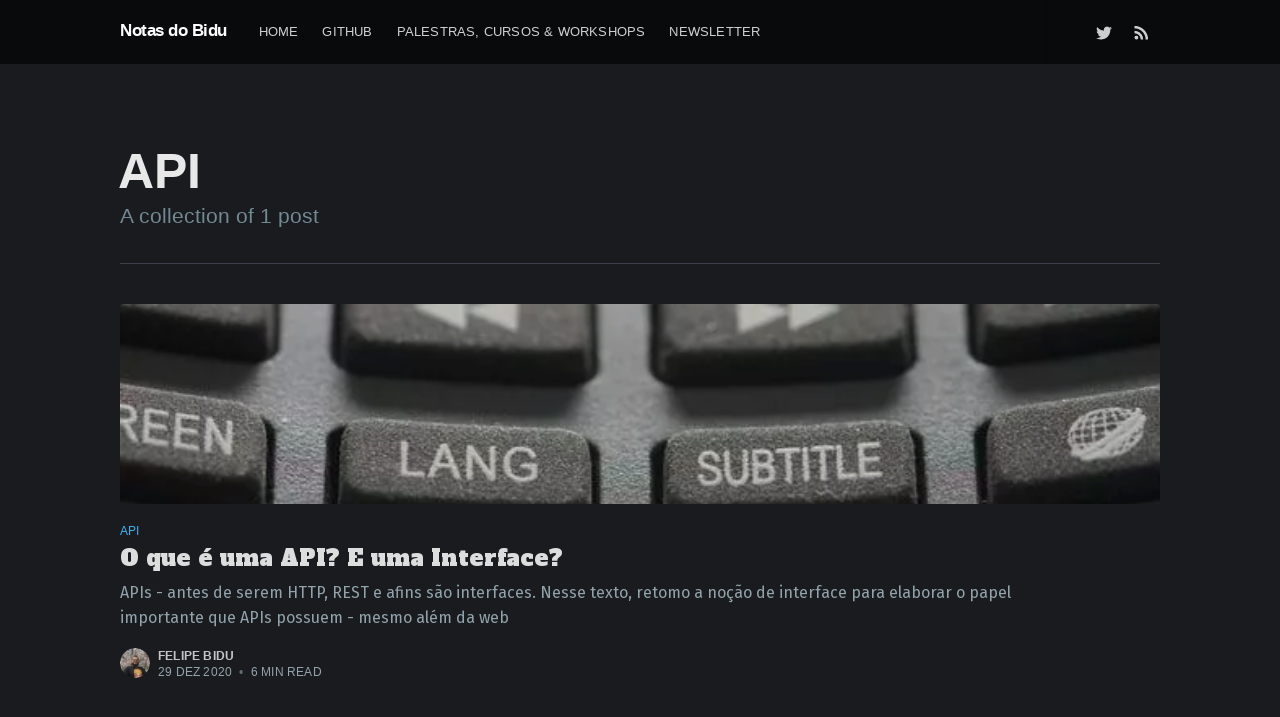

--- FILE ---
content_type: text/html; charset=utf-8
request_url: https://notasdobidu.com/tag/api/
body_size: 4410
content:
<!DOCTYPE html>
<html lang="pt-BR">
<head>

    <meta charset="utf-8"/>
    <meta http-equiv="X-UA-Compatible" content="IE=edge"/>

    <title>API - Notas do Bidu</title>
    <meta name="HandheldFriendly" content="True"/>
    <meta name="viewport" content="width=device-width, initial-scale=1.0"/>

    <link rel="stylesheet" type="text/css" href="/assets/built/screen.css?v=c8dc7e4d22"/>

    <link rel="shortcut icon" href="/favicon.ico" type="image/x-icon"/>
    <link rel="canonical" href="https://notasdobidu.com/tag/api/"/>
    <meta name="referrer" content="no-referrer-when-downgrade"/>
    
    <meta property="og:site_name" content="Notas do Bidu"/>
    <meta property="og:type" content="website"/>
    <meta property="og:title" content="API - Notas do Bidu"/>
    <meta property="og:url" content="https://notasdobidu.com/tag/api/"/>
    <meta property="og:image" content="https://notasdobidu.com/content/images/2020/07/banner.jpg"/>
    <meta name="twitter:card" content="summary_large_image"/>
    <meta name="twitter:title" content="API - Notas do Bidu"/>
    <meta name="twitter:url" content="https://notasdobidu.com/tag/api/"/>
    <meta name="twitter:image" content="https://notasdobidu.com/content/images/2020/07/banner.jpg"/>
    <meta name="twitter:site" content="@fevir0"/>
    <meta property="og:image:width" content="2000"/>
    <meta property="og:image:height" content="1333"/>
    
    <script type="application/ld+json">
{
    "@context": "https://schema.org",
    "@type": "Series",
    "publisher": {
        "@type": "Organization",
        "name": "Notas do Bidu",
        "logo": {
            "@type": "ImageObject",
            "url": "https://notasdobidu.com/favicon.ico",
            "width": 48,
            "height": 48
        }
    },
    "url": "https://notasdobidu.com/tag/api/",
    "name": "API",
    "mainEntityOfPage": {
        "@type": "WebPage",
        "@id": "https://notasdobidu.com/"
    }
}
    </script>

    <meta name="generator" content="Ghost 3.2"/>
    <link rel="alternate" type="application/rss+xml" title="Notas do Bidu" href="https://notasdobidu.com/rss/"/>
    <link href="https://fonts.googleapis.com/css2?family=Alfa+Slab+One&family=Fira+Sans&display=swap" rel="stylesheet"> 
<style>.site-home-header .site-title{font-size:6em;font-family:"Alfa Slab One",serif;margin:0;padding:0;letter-spacing:2px}.post-card-title{font-family:"Alfa Slab One",serif;font-weight:100}.post-card-excerpt p{font-family:"Fira Sans",sans-serif;font-size:1em}.post-full-title{font-family:"Alfa Slab One",serif;letter-spacing:.04em}.post-content h2{font-family:"Alfa Slab One",serif;size:3.2em;line-height:1.25em;letter-spacing:.07em;font-weight:400}.post-full-custom-excerpt{font-family:"Fira Sans",sans-serif;font-style:oblique}.post-content{font-family:"Fira Sans",sans-serif}</style>
<link rel="stylesheet" href="https://cdnjs.cloudflare.com/ajax/libs/prism/1.20.0/themes/prism-tomorrow.min.css" integrity="sha512-SR4UXeuuhpoxkcnSd08+IU7VYA80Kfv9dyzEdM/gaRe+UwZn50BsQT6ZME/3vtIqeoxCBZQek6pfx2Q8QPszNg==" crossorigin="anonymous"/>
<link rel="stylesheet" href="https://cdnjs.cloudflare.com/ajax/libs/prism/1.20.0/plugins/line-numbers/prism-line-numbers.min.css" integrity="sha512-vuo/WOGmEgVI6vDg9JYqetM/L1nwutIQoozlqSjIuqk0lkKyh+lFnH6MGfgDH6uHT3SBY3IqSf/YoOfy3RyHaQ==" crossorigin="anonymous"/>
<link rel="stylesheet" href="https://cdnjs.cloudflare.com/ajax/libs/tocbot/4.12.0/tocbot.css" integrity="sha512-2kqK5bWDwdrluTn6Wkj+jgiwyzvAHLirVp08Kz7kN5I8PWQ0tUtEMxfhyWDCrnws91BJ9PfrUy6ImfA7Qb22TA==" crossorigin="anonymous"/>

<!-- Global site tag (gtag.js) - Google Analytics -->
<script async src="https://www.googletagmanager.com/gtag/js?id=UA-60061532-4"></script>
<script>window.dataLayer=window.dataLayer||[];function gtag(){dataLayer.push(arguments);}gtag('js',new Date());gtag('config','UA-60061532-4');</script>

</head>
<body class="tag-template tag-api">

    <div class="site-wrapper">

        
<header class="site-archive-header">
    <div class="outer site-nav-main">
    <div class="inner">
        <nav class="site-nav">
    <div class="site-nav-left-wrapper">
        <div class="site-nav-left">
                <a class="site-nav-logo" href="https://notasdobidu.com">Notas do Bidu</a>
            <div class="site-nav-content">
                    <ul class="nav" role="menu">
    <li class="nav-home" role="menuitem"><a href="https://notasdobidu.com/">Home</a></li>
    <li class="nav-github" role="menuitem"><a href="https://github.com/fbidu">GitHub</a></li>
    <li class="nav-palestras-cursos-workshops" role="menuitem"><a href="https://github.com/fbidu/talks-and-workshops/">Palestras, Cursos &amp; Workshops</a></li>
    <li class="nav-newsletter" role="menuitem"><a href="https://buttondown.email/ndb">Newsletter</a></li>
</ul>

            </div>
        </div>
    </div>
    <div class="site-nav-right">
            <div class="social-links">
                    <a class="social-link social-link-tw" href="https://twitter.com/fevir0" title="Twitter" target="_blank" rel="noopener"><svg xmlns="http://www.w3.org/2000/svg" viewBox="0 0 32 32"><path d="M30.063 7.313c-.813 1.125-1.75 2.125-2.875 2.938v.75c0 1.563-.188 3.125-.688 4.625a15.088 15.088 0 0 1-2.063 4.438c-.875 1.438-2 2.688-3.25 3.813a15.015 15.015 0 0 1-4.625 2.563c-1.813.688-3.75 1-5.75 1-3.25 0-6.188-.875-8.875-2.625.438.063.875.125 1.375.125 2.688 0 5.063-.875 7.188-2.5-1.25 0-2.375-.375-3.375-1.125s-1.688-1.688-2.063-2.875c.438.063.813.125 1.125.125.5 0 1-.063 1.5-.25-1.313-.25-2.438-.938-3.313-1.938a5.673 5.673 0 0 1-1.313-3.688v-.063c.813.438 1.688.688 2.625.688a5.228 5.228 0 0 1-1.875-2c-.5-.875-.688-1.813-.688-2.75 0-1.063.25-2.063.75-2.938 1.438 1.75 3.188 3.188 5.25 4.25s4.313 1.688 6.688 1.813a5.579 5.579 0 0 1 1.5-5.438c1.125-1.125 2.5-1.688 4.125-1.688s3.063.625 4.188 1.813a11.48 11.48 0 0 0 3.688-1.375c-.438 1.375-1.313 2.438-2.563 3.188 1.125-.125 2.188-.438 3.313-.875z"/></svg>
</a>
            </div>
                <a class="rss-button" href="https://feedly.com/i/subscription/feed/https://notasdobidu.com/rss/" title="RSS" target="_blank" rel="noopener"><svg xmlns="http://www.w3.org/2000/svg" viewBox="0 0 24 24"><circle cx="6.18" cy="17.82" r="2.18"/><path d="M4 4.44v2.83c7.03 0 12.73 5.7 12.73 12.73h2.83c0-8.59-6.97-15.56-15.56-15.56zm0 5.66v2.83c3.9 0 7.07 3.17 7.07 7.07h2.83c0-5.47-4.43-9.9-9.9-9.9z"/></svg>
</a>

    </div>
</nav>
    </div>
</div>    

<div class="outer site-header-background no-image">

 
        <div class="inner site-header-content">
            <h1 class="site-title">API</h1>
            <h2 class="site-description">
                A collection of 1 post
            </h2>
        </div>
    </div>
</header>

<main id="site-main" class="site-main outer">
    <div class="inner posts">
        <div class="post-feed">
                <article class="post-card post tag-api tag-iniciantes tag-teoricos featured ">

    <a class="post-card-image-link" href="/apis-sao-interfaces/">
        <img class="post-card-image" srcset="/content/images/size/w300/2020/12/ximmo-wegmann--kMLhgAoo7k-unsplash.jpg.pagespeed.ic.XK5Xqo0IcH.webp 300w, /content/images/size/w600/2020/12/ximmo-wegmann--kMLhgAoo7k-unsplash.jpg.pagespeed.ic.DS7GIuczS1.webp 600w, /content/images/size/w1000/2020/12/ximmo-wegmann--kMLhgAoo7k-unsplash.jpg.pagespeed.ic.LJc1RiMSc8.webp 1000w, /content/images/size/w2000/2020/12/ximmo-wegmann--kMLhgAoo7k-unsplash.jpg.pagespeed.ic.LJc1RiMSc8.webp 2000w" sizes="(max-width: 1000px) 400px, 700px" src="/content/images/size/w600/2020/12/ximmo-wegmann--kMLhgAoo7k-unsplash.jpg.pagespeed.ic.DS7GIuczS1.webp" alt="O que é uma API? E uma Interface?"/>
    </a>

    <div class="post-card-content">

        <a class="post-card-content-link" href="/apis-sao-interfaces/">

            <header class="post-card-header">
                    <div class="post-card-primary-tag">API</div>
                <h2 class="post-card-title">O que é uma API? E uma Interface?</h2>
            </header>

            <section class="post-card-excerpt">
                    <p>APIs - antes de serem HTTP, REST e afins são interfaces. Nesse texto, retomo a noção de interface para elaborar o papel importante que APIs possuem - mesmo além da web</p>
            </section>

        </a>

        <footer class="post-card-meta">
            <ul class="author-list">
                <li class="author-list-item">
            
                    <div class="author-name-tooltip">
                        Felipe Bidu
                    </div>
            
                    <a href="/author/fbidu/" class="static-avatar">
                        <img class="author-profile-image" src="//www.gravatar.com/avatar/324ca2b27262975fe726df4ddf29e3af?s&#x3D;250&amp;d&#x3D;mm&amp;r&#x3D;x" alt="Felipe Bidu"/>
                    </a>
                </li>
            </ul>
            <div class="post-card-byline-content">
                <span><a href="/author/fbidu/">Felipe Bidu</a></span>
                <span class="post-card-byline-date"><time datetime="2020-12-29">29 Dez 2020</time> <span class="bull">&bull;</span> 6 min read</span>
            </div>
        </footer>

    </div>

</article>
        </div>
    </div>
</main>


        <footer class="site-footer outer">
            <div class="site-footer-content inner">
                <section class="copyright"><a href="https://notasdobidu.com">Notas do Bidu</a> &copy; 2026</section>
                <nav class="site-footer-nav">
                    <a href="https://notasdobidu.com">Latest Posts</a>
                    
                    <a href="https://twitter.com/fevir0" target="_blank" rel="noopener">Twitter</a>
                    <a href="https://ghost.org" target="_blank" rel="noopener">Ghost</a>
                </nav>
            </div>
        </footer>

    </div>


    <script src="https://code.jquery.com/jquery-3.4.1.min.js" integrity="sha256-CSXorXvZcTkaix6Yvo6HppcZGetbYMGWSFlBw8HfCJo=" crossorigin="anonymous"></script>
    <script src="/assets/built/casper.js,qv=c8dc7e4d22.pagespeed.jm._jOe336JJ9.js"></script>

    <script>function getParameterByName(name,url){if(!url)url=window.location.href;name=name.replace(/[\[\]]/g,"\\$&");var regex=new RegExp("[?&]"+name+"(=([^&#]*)|&|#|$)"),results=regex.exec(url);if(!results)return null;if(!results[2])return'';return decodeURIComponent(results[2].replace(/\+/g," "));}var action=getParameterByName('action');$(document).ready(function(){if(action=='subscribe'){$('body').addClass("subscribe-success");}$('.subscribe-success-message .subscribe-close').click(function(){$('.subscribe-success-message').addClass('close');});$('.subscribe-button').click(function(){$('.subscribe-overlay form').removeClass();$('.subscribe-email').val('');});});</script>

    

    <script>window.addEventListener('DOMContentLoaded',(event)=>{document.querySelectorAll('pre[class*=language-]').forEach(function(node){node.classList.add('line-numbers');});Prism.highlightAll();});</script>

<!-- Prism -->
<script src="https://cdnjs.cloudflare.com/ajax/libs/prism/1.20.0/prism.min.js" integrity="sha512-rYNMWcr8EuYc/6mSBu0wD+hSoA4KkHvYRlmJEJGQI4bsho0OiX8fPOVB822QQZizkTUdkUCnJLnN8SAUBg9y9w==" crossorigin="anonymous"></script>
<script src="https://cdnjs.cloudflare.com/ajax/libs/prism/1.20.0/components/prism-markup-templating.min.js" integrity="sha512-TbMpeuT8rHP3DrAX8tSkpspYIT3It0fypBn5XaSp+Hiy3n9wvPFjd3pal7YtesrphulbmxcLNB9E0sq7xDGtWg==" crossorigin="anonymous"></script>
<script src="https://cdnjs.cloudflare.com/ajax/libs/prism/1.20.0/plugins/line-numbers/prism-line-numbers.min.js" integrity="sha512-4Ufe2vB3E8jndyBFj4lWolVlr4N8I0Ily5ZRJ+Oy+vyu9wBNKZGM1qbzEWl5vCYvSL0DIdrzuKq/2xK4T3cxOw==" crossorigin="anonymous"></script>

<!-- Prism Languages -->
<script src="https://cdnjs.cloudflare.com/ajax/libs/prism/1.20.0/components/prism-bash.min.js" integrity="sha512-67amfcEDxfOpgUchjDWnlkJcvOQnd9q6OlGY+QaCs07cY1uhsyWPFHZee+8T7ZGN7uJpPwkxWrxCYGM0qokQzA==" crossorigin="anonymous"></script>
<script src="https://cdnjs.cloudflare.com/ajax/libs/prism/1.20.0/components/prism-python.min.js" integrity="sha512-MkilXdEDuAGfyVcMLmLt0qIJuF/k0Tt3gQ417QkVKn0O7SqQ3ugRkLY21o1ze2LHo2mhmeef8C/Wu7W4r0Gw6w==" crossorigin="anonymous"></script>

<!-- TOC Bot-->
<script src="https://cdnjs.cloudflare.com/ajax/libs/tocbot/4.12.0/tocbot.min.js" integrity="sha512-oD3xGN8YTxenx6tdS4D/RKqO4OtORBQtAb2/FseM17GGMIi6jMwKUBc8duX4A5RwMOGGXoFBZrsqbOk8GpXFgQ==" crossorigin="anonymous"></script>

<script>tocbot.init({tocSelector:'.toc',contentSelector:'.post-content',hasInnerContainers:true,collapseDepth:3});</script>

<style>pre[class*="language-"]{margin:1.75em 0;font-size:.7em}.kg-code-card{width:150%;overflow:auto}</style>

</body>
</html>


--- FILE ---
content_type: application/javascript; charset=UTF-8
request_url: https://notasdobidu.com/assets/built/casper.js,qv=c8dc7e4d22.pagespeed.jm._jOe336JJ9.js
body_size: 935
content:
!function(o){"use strict";o.fn.fitVids=function(e){var t,i,n={customSelector:null,ignore:null};return document.getElementById("fit-vids-style")||(t=document.head||document.getElementsByTagName("head")[0],(i=document.createElement("div")).innerHTML='<p>x</p><style id="fit-vids-style">.fluid-width-video-container{flex-grow: 1;width:100%;}.fluid-width-video-wrapper{width:100%;position:relative;padding:0;}.fluid-width-video-wrapper iframe,.fluid-width-video-wrapper object,.fluid-width-video-wrapper embed {position:absolute;top:0;left:0;width:100%;height:100%;}</style>',t.appendChild(i.childNodes[1])),e&&o.extend(n,e),this.each(function(){var e=['iframe[src*="player.vimeo.com"]','iframe[src*="youtube.com"]','iframe[src*="youtube-nocookie.com"]','iframe[src*="kickstarter.com"][src*="video.html"]',"object","embed"];n.customSelector&&e.push(n.customSelector);var r=".fitvidsignore";n.ignore&&(r=r+", "+n.ignore);var t=o(this).find(e.join(","));(t=(t=t.not("object object")).not(r)).each(function(){var e,t,i=o(this);0<i.parents(r).length||"embed"===this.tagName.toLowerCase()&&i.parent("object").length||i.parent(".fluid-width-video-wrapper").length||(i.css("height")||i.css("width")||!isNaN(i.attr("height"))&&!isNaN(i.attr("width"))||(i.attr("height",9),i.attr("width",16)),e=("object"===this.tagName.toLowerCase()||i.attr("height")&&!isNaN(parseInt(i.attr("height"),10))?parseInt(i.attr("height"),10):i.height())/(isNaN(parseInt(i.attr("width"),10))?i.width():parseInt(i.attr("width"),10)),i.attr("name")||(t="fitvid"+o.fn.fitVids._count,i.attr("name",t),o.fn.fitVids._count++),i.wrap('<div class="fluid-width-video-container"><div class="fluid-width-video-wrapper"></div></div>').parent(".fluid-width-video-wrapper").css("padding-top",100*e+"%"),i.removeAttr("height").removeAttr("width"))})})},o.fn.fitVids._count=0}(window.jQuery||window.Zepto),function(e){e.addEventListener("DOMContentLoaded",function(){e.querySelectorAll(".kg-gallery-image img").forEach(function(e){var t=e.closest(".kg-gallery-image"),i=e.attributes.width.value/e.attributes.height.value;t.style.flex=i+" 1 0%"})})}((window,document)),function(t,i){var r,n,o,s,a,d,l,c=i.querySelector("link[rel=next]");function u(){if(404===this.status)return t.removeEventListener("scroll",f),void t.removeEventListener("resize",v);this.response.querySelectorAll(".post-card").forEach(function(e){r.appendChild(i.importNode(e,!0))});var e=this.response.querySelector("link[rel=next]");e?c.href=e.href:(t.removeEventListener("scroll",f),t.removeEventListener("resize",v)),l=i.documentElement.scrollHeight,s=o=!1}function e(){var e;s||(a+d<=l-n?o=!1:(s=!0,(e=new t.XMLHttpRequest).responseType="document",e.addEventListener("load",u),e.open("GET",c.href),e.send(null)))}function h(){o||t.requestAnimationFrame(e),o=!0}function f(){a=t.scrollY,h()}function v(){d=t.innerHeight,l=i.documentElement.scrollHeight,h()}!c||(r=i.querySelector(".post-feed"))&&(s=o=!(n=300),a=t.scrollY,d=t.innerHeight,l=i.documentElement.scrollHeight,t.addEventListener("scroll",f,{passive:!0}),t.addEventListener("resize",v),h())}(window,document),function(s,a){s.Casper||(s.Casper={}),s.Casper.stickyNavTitle=function(e){var t=a.querySelector(e.navSelector),i=a.querySelector(e.titleSelector),r=s.scrollY,n=!1;function o(){i.getBoundingClientRect().top+s.scrollY+(i.offsetHeight+35)<=r?t.classList.add(e.activeClass):t.classList.remove(e.activeClass),n=!1}s.addEventListener("scroll",function(){r=s.scrollY,function(){n||requestAnimationFrame(o);n=!0}()},{passive:!0}),o()}}(window,document);